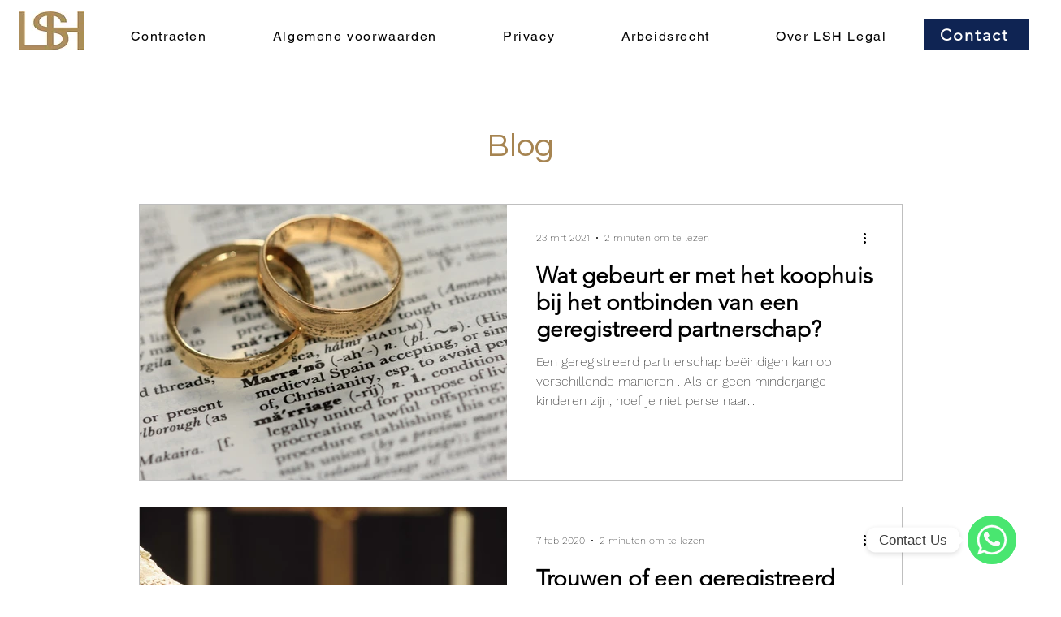

--- FILE ---
content_type: application/x-javascript; charset=utf-8
request_url: https://consent.cookiebot.com/ea5b16e5-f885-41b9-ab33-4748e6aef6fb/cc.js?renew=false&referer=www.lshlegal.nl&dnt=false&init=false
body_size: 210
content:
if(console){var cookiedomainwarning='Error: The domain WWW.LSHLEGAL.NL is not authorized to show the cookie banner for domain group ID ea5b16e5-f885-41b9-ab33-4748e6aef6fb. Please add it to the domain group in the Cookiebot Manager to authorize the domain.';if(typeof console.warn === 'function'){console.warn(cookiedomainwarning)}else{console.log(cookiedomainwarning)}};